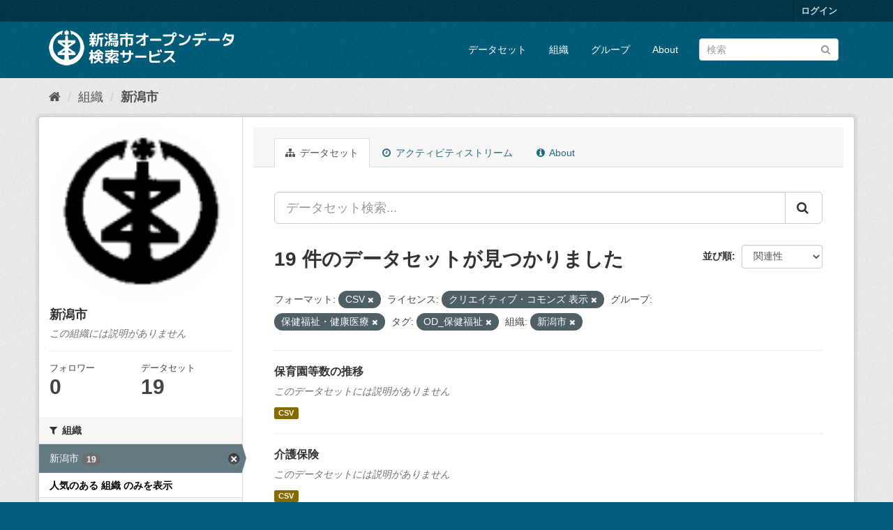

--- FILE ---
content_type: text/html; charset=utf-8
request_url: http://opendata.city.niigata.lg.jp/organization/niigata-city?_license_id_limit=0&res_format=CSV&license_id=cc-by&amp=&groups=05-od-kenkoiryo&_organization_limit=0&tags=OD_%E4%BF%9D%E5%81%A5%E7%A6%8F%E7%A5%89&organization=niigata-city
body_size: 52383
content:
<!DOCTYPE html>
<!--[if IE 9]> <html lang="ja" class="ie9"> <![endif]-->
<!--[if gt IE 8]><!--> <html lang="ja"> <!--<![endif]-->
  <head>
    <meta charset="utf-8" />
      <meta name="generator" content="ckan 2.9.5" />
      <meta name="viewport" content="width=device-width, initial-scale=1.0">
    <title>新潟市 - 組織 - 新潟市オープンデータ検索サービス</title>

    
    
  <link rel="shortcut icon" href="/base/images/ckan.ico" />
    
  <link rel="alternate" type="application/atom+xml" title="新潟市オープンデータ検索サービス - 組織: 新潟市 のデータセット" href="/feeds/organization/niigata-city.atom" />

      
      
      
      
    

    
      
      
    

    
    <link href="/webassets/base/4f3188fa_main.css" rel="stylesheet"/>
    
  </head>

  
  <body data-site-root="http://opendata.city.niigata.lg.jp/" data-locale-root="http://opendata.city.niigata.lg.jp/" >

    
    <div class="sr-only sr-only-focusable"><a href="#content">スキップして内容へ</a></div>
  

  
     
<div class="account-masthead">
  <div class="container">
     
    <nav class="account not-authed" aria-label="Account">
      <ul class="list-unstyled">
        
        <li><a href="/user/login">ログイン</a></li>
         
      </ul>
    </nav>
     
  </div>
</div>

<header class="navbar navbar-static-top masthead">
    
  <div class="container">
    <div class="navbar-right">
      <button data-target="#main-navigation-toggle" data-toggle="collapse" class="navbar-toggle collapsed" type="button" aria-label="expand or collapse" aria-expanded="false">
        <span class="sr-only">Toggle navigation</span>
        <span class="fa fa-bars"></span>
      </button>
    </div>
    <hgroup class="header-image navbar-left">
       
      <a class="logo" href="/"><img src="/base/images/n_od_logo.png" alt="新潟市オープンデータ検索サービス" title="新潟市オープンデータ検索サービス" /></a>
       
    </hgroup>

    <div class="collapse navbar-collapse" id="main-navigation-toggle">
      
      <nav class="section navigation">
        <ul class="nav nav-pills">
            
		<li><a href="/dataset/">データセット</a></li><li><a href="/organization/">組織</a></li><li><a href="/group/">グループ</a></li><li><a href="/about">About</a></li>
	    
        </ul>
      </nav>
       
      <form class="section site-search simple-input" action="/dataset/" method="get">
        <div class="field">
          <label for="field-sitewide-search">データセットを検索</label>
          <input id="field-sitewide-search" type="text" class="form-control" name="q" placeholder="検索" aria-label="データセット検索"/>
          <button class="btn-search" type="submit" aria-label="Submit"><i class="fa fa-search"></i></button>
        </div>
      </form>
      
    </div>
  </div>
</header>

  
    <div class="main">
      <div id="content" class="container">
        
          
            <div class="flash-messages">
              
                
              
            </div>
          

          
            <div class="toolbar" role="navigation" aria-label="Breadcrumb">
              
                
                  <ol class="breadcrumb">
                    
<li class="home"><a href="/" aria-label="ホーム"><i class="fa fa-home"></i><span> ホーム</span></a></li>
                    
  <li><a href="/organization/">組織</a></li>
  <li class="active"><a href="/organization/niigata-city">新潟市</a></li>

                  </ol>
                
              
            </div>
          

          <div class="row wrapper">
            
            
            

            
              <aside class="secondary col-sm-3">
                
                
  




  
  <div class="module module-narrow module-shallow context-info">
    
    <section class="module-content">
      
      
        <div class="image">
          <a href="/organization/niigata-city">
            <img src="http://opendata.city.niigata.lg.jp/uploads/group/20180830-063841.808567image9.gif" width="200" alt="niigata-city" />
          </a>
        </div>
      
      
      <h1 class="heading">新潟市
        
      </h1>
      
      
      
        <p class="empty">この組織には説明がありません</p>
      
      
      
        
        <div class="nums">
          <dl>
            <dt>フォロワー</dt>
            <dd data-module="followers-counter" data-module-id="b7dce0f5-2b0d-41cb-983f-a330ecb5297f" data-module-num_followers="0"><span>0</span></dd>
          </dl>
          <dl>
            <dt>データセット</dt>
            <dd><span>19</span></dd>
          </dl>
        </div>
        
        
        <div class="follow_button">
          
        </div>
        
      
      
    </section>
  </div>
  
  
  <div class="filters">
    <div>
      
        

    
    
	
	    
	    
		<section class="module module-narrow module-shallow">
		    
			<h2 class="module-heading">
			    <i class="fa fa-filter"></i>
			    
			    組織
			</h2>
		    
		    
			
			    
				<nav aria-label="組織">
				    <ul class="list-unstyled nav nav-simple nav-facet">
					
					    
					    
					    
					    
					    <li class="nav-item active">
						<a href="/organization/b7dce0f5-2b0d-41cb-983f-a330ecb5297f?_license_id_limit=0&amp;res_format=CSV&amp;license_id=cc-by&amp;amp=&amp;groups=05-od-kenkoiryo&amp;_organization_limit=0&amp;tags=OD_%E4%BF%9D%E5%81%A5%E7%A6%8F%E7%A5%89" title="">
						    <span class="item-label">新潟市</span>
						    <span class="hidden separator"> - </span>
						    <span class="item-count badge">19</span>
						</a>
					    </li>
					
				    </ul>
				</nav>

				<p class="module-footer">
				    
					<a href="/organization/b7dce0f5-2b0d-41cb-983f-a330ecb5297f?_license_id_limit=0&amp;res_format=CSV&amp;license_id=cc-by&amp;amp=&amp;groups=05-od-kenkoiryo&amp;tags=OD_%E4%BF%9D%E5%81%A5%E7%A6%8F%E7%A5%89&amp;organization=niigata-city" class="read-more">人気のある 組織 のみを表示</a>
				    
				</p>
			    
			
		    
		</section>
	    
	
    

      
        

    
    
	
	    
	    
		<section class="module module-narrow module-shallow">
		    
			<h2 class="module-heading">
			    <i class="fa fa-filter"></i>
			    
			    グループ
			</h2>
		    
		    
			
			    
				<nav aria-label="グループ">
				    <ul class="list-unstyled nav nav-simple nav-facet">
					
					    
					    
					    
					    
					    <li class="nav-item active">
						<a href="/organization/b7dce0f5-2b0d-41cb-983f-a330ecb5297f?_license_id_limit=0&amp;res_format=CSV&amp;license_id=cc-by&amp;amp=&amp;_organization_limit=0&amp;tags=OD_%E4%BF%9D%E5%81%A5%E7%A6%8F%E7%A5%89&amp;organization=niigata-city" title="">
						    <span class="item-label">保健福祉・健康医療</span>
						    <span class="hidden separator"> - </span>
						    <span class="item-count badge">19</span>
						</a>
					    </li>
					
				    </ul>
				</nav>

				<p class="module-footer">
				    
					
				    
				</p>
			    
			
		    
		</section>
	    
	
    

      
        

    
    
	
	    
	    
		<section class="module module-narrow module-shallow">
		    
			<h2 class="module-heading">
			    <i class="fa fa-filter"></i>
			    
			    タグ
			</h2>
		    
		    
			
			    
				<nav aria-label="タグ">
				    <ul class="list-unstyled nav nav-simple nav-facet">
					
					    
					    
					    
					    
					    <li class="nav-item active">
						<a href="/organization/b7dce0f5-2b0d-41cb-983f-a330ecb5297f?_license_id_limit=0&amp;res_format=CSV&amp;license_id=cc-by&amp;amp=&amp;groups=05-od-kenkoiryo&amp;_organization_limit=0&amp;organization=niigata-city" title="">
						    <span class="item-label">OD_保健福祉</span>
						    <span class="hidden separator"> - </span>
						    <span class="item-count badge">19</span>
						</a>
					    </li>
					
					    
					    
					    
					    
					    <li class="nav-item">
						<a href="/organization/b7dce0f5-2b0d-41cb-983f-a330ecb5297f?_license_id_limit=0&amp;res_format=CSV&amp;license_id=cc-by&amp;amp=&amp;groups=05-od-kenkoiryo&amp;_organization_limit=0&amp;tags=OD_%E4%BF%9D%E5%81%A5%E7%A6%8F%E7%A5%89&amp;organization=niigata-city&amp;tags=OD_%E5%81%A5%E5%BA%B7%E5%8C%BB%E7%99%82" title="">
						    <span class="item-label">OD_健康医療</span>
						    <span class="hidden separator"> - </span>
						    <span class="item-count badge">1</span>
						</a>
					    </li>
					
				    </ul>
				</nav>

				<p class="module-footer">
				    
					
				    
				</p>
			    
			
		    
		</section>
	    
	
    

      
        

    
    
	
	    
	    
		<section class="module module-narrow module-shallow">
		    
			<h2 class="module-heading">
			    <i class="fa fa-filter"></i>
			    
			    フォーマット
			</h2>
		    
		    
			
			    
				<nav aria-label="フォーマット">
				    <ul class="list-unstyled nav nav-simple nav-facet">
					
					    
					    
					    
					    
					    <li class="nav-item active">
						<a href="/organization/b7dce0f5-2b0d-41cb-983f-a330ecb5297f?_license_id_limit=0&amp;license_id=cc-by&amp;amp=&amp;groups=05-od-kenkoiryo&amp;_organization_limit=0&amp;tags=OD_%E4%BF%9D%E5%81%A5%E7%A6%8F%E7%A5%89&amp;organization=niigata-city" title="">
						    <span class="item-label">CSV</span>
						    <span class="hidden separator"> - </span>
						    <span class="item-count badge">19</span>
						</a>
					    </li>
					
				    </ul>
				</nav>

				<p class="module-footer">
				    
					
				    
				</p>
			    
			
		    
		</section>
	    
	
    

      
        

    
    
	
	    
	    
		<section class="module module-narrow module-shallow">
		    
			<h2 class="module-heading">
			    <i class="fa fa-filter"></i>
			    
			    ライセンス
			</h2>
		    
		    
			
			    
				<nav aria-label="ライセンス">
				    <ul class="list-unstyled nav nav-simple nav-facet">
					
					    
					    
					    
					    
					    <li class="nav-item active">
						<a href="/organization/b7dce0f5-2b0d-41cb-983f-a330ecb5297f?_license_id_limit=0&amp;res_format=CSV&amp;amp=&amp;groups=05-od-kenkoiryo&amp;_organization_limit=0&amp;tags=OD_%E4%BF%9D%E5%81%A5%E7%A6%8F%E7%A5%89&amp;organization=niigata-city" title="">
						    <span class="item-label">クリエイティブ・コモンズ 表示</span>
						    <span class="hidden separator"> - </span>
						    <span class="item-count badge">19</span>
						</a>
					    </li>
					
				    </ul>
				</nav>

				<p class="module-footer">
				    
					<a href="/organization/b7dce0f5-2b0d-41cb-983f-a330ecb5297f?res_format=CSV&amp;license_id=cc-by&amp;amp=&amp;groups=05-od-kenkoiryo&amp;_organization_limit=0&amp;tags=OD_%E4%BF%9D%E5%81%A5%E7%A6%8F%E7%A5%89&amp;organization=niigata-city" class="read-more">人気のある ライセンス のみを表示</a>
				    
				</p>
			    
			
		    
		</section>
	    
	
    

      
    </div>
    <a class="close no-text hide-filters"><i class="fa fa-times-circle"></i><span class="text">close</span></a>
  </div>


              </aside>
            

            
              <div class="primary col-sm-9 col-xs-12" role="main">
                
                
                  <article class="module">
                    
                      <header class="module-content page-header">
                        
                        <ul class="nav nav-tabs">
                          
  <li class="active"><a href="/organization/niigata-city"><i class="fa fa-sitemap"></i> データセット</a></li>
  <li><a href="/organization/activity/niigata-city/0"><i class="fa fa-clock-o"></i> アクティビティストリーム</a></li>
  <li><a href="/organization/about/niigata-city"><i class="fa fa-info-circle"></i> About</a></li>

                        </ul>
                      </header>
                    
                    <div class="module-content">
                      
                      
    
      
      
      







<form id="organization-datasets-search-form" class="search-form" method="get" data-module="select-switch">

  
    <div class="input-group search-input-group">
      <input aria-label="データセット検索..." id="field-giant-search" type="text" class="form-control input-lg" name="q" value="" autocomplete="off" placeholder="データセット検索...">
      
      <span class="input-group-btn">
        <button class="btn btn-default btn-lg" type="submit" value="search" aria-label="Submit">
          <i class="fa fa-search"></i>
        </button>
      </span>
      
    </div>
  

  
    <span>
  
  

  
  
  
  <input type="hidden" name="res_format" value="CSV" />
  
  
  
  
  
  <input type="hidden" name="license_id" value="cc-by" />
  
  
  
  
  
  <input type="hidden" name="groups" value="05-od-kenkoiryo" />
  
  
  
  
  
  <input type="hidden" name="tags" value="OD_保健福祉" />
  
  
  
  
  
  <input type="hidden" name="organization" value="niigata-city" />
  
  
  
  </span>
  

  
    
      <div class="form-select form-group control-order-by">
        <label for="field-order-by">並び順</label>
        <select id="field-order-by" name="sort" class="form-control">
          
            
              <option value="score desc, metadata_modified desc">関連性</option>
            
          
            
              <option value="title_string asc">名前で昇順</option>
            
          
            
              <option value="title_string desc">名前で降順</option>
            
          
            
              <option value="metadata_modified desc">最終更新日</option>
            
          
            
          
        </select>
        
        <button class="btn btn-default js-hide" type="submit">Go</button>
        
      </div>
    
  

  
    
      <h1>

  
  
  
  

19 件のデータセットが見つかりました</h1>
    
  

  
    
      <p class="filter-list">
        
          
          <span class="facet">フォーマット:</span>
          
            <span class="filtered pill">CSV
              <a href="/organization/niigata-city?_license_id_limit=0&amp;license_id=cc-by&amp;amp=&amp;groups=05-od-kenkoiryo&amp;_organization_limit=0&amp;tags=OD_%E4%BF%9D%E5%81%A5%E7%A6%8F%E7%A5%89&amp;organization=niigata-city" class="remove" title="削除"><i class="fa fa-times"></i></a>
            </span>
          
        
          
          <span class="facet">ライセンス:</span>
          
            <span class="filtered pill">クリエイティブ・コモンズ 表示
              <a href="/organization/niigata-city?_license_id_limit=0&amp;res_format=CSV&amp;amp=&amp;groups=05-od-kenkoiryo&amp;_organization_limit=0&amp;tags=OD_%E4%BF%9D%E5%81%A5%E7%A6%8F%E7%A5%89&amp;organization=niigata-city" class="remove" title="削除"><i class="fa fa-times"></i></a>
            </span>
          
        
          
          <span class="facet">グループ:</span>
          
            <span class="filtered pill">保健福祉・健康医療
              <a href="/organization/niigata-city?_license_id_limit=0&amp;res_format=CSV&amp;license_id=cc-by&amp;amp=&amp;_organization_limit=0&amp;tags=OD_%E4%BF%9D%E5%81%A5%E7%A6%8F%E7%A5%89&amp;organization=niigata-city" class="remove" title="削除"><i class="fa fa-times"></i></a>
            </span>
          
        
          
          <span class="facet">タグ:</span>
          
            <span class="filtered pill">OD_保健福祉
              <a href="/organization/niigata-city?_license_id_limit=0&amp;res_format=CSV&amp;license_id=cc-by&amp;amp=&amp;groups=05-od-kenkoiryo&amp;_organization_limit=0&amp;organization=niigata-city" class="remove" title="削除"><i class="fa fa-times"></i></a>
            </span>
          
        
          
          <span class="facet">組織:</span>
          
            <span class="filtered pill">新潟市
              <a href="/organization/niigata-city?_license_id_limit=0&amp;res_format=CSV&amp;license_id=cc-by&amp;amp=&amp;groups=05-od-kenkoiryo&amp;_organization_limit=0&amp;tags=OD_%E4%BF%9D%E5%81%A5%E7%A6%8F%E7%A5%89" class="remove" title="削除"><i class="fa fa-times"></i></a>
            </span>
          
        
      </p>
      <a class="show-filters btn btn-default">フィルタ結果</a>
    
  

</form>




    
  
    
      

  
    <ul class="dataset-list list-unstyled">
    	
	      
	        






  <li class="dataset-item">
    
      <div class="dataset-content">
        
          <h2 class="dataset-heading">
            
              
            
            
		<a href="/dataset/od-kodomo_od-b-01-01-hoikuensu">保育園等数の推移</a>
            
            
              
              
            
          </h2>
        
        
          
        
        
          
            <p class="empty">このデータセットには説明がありません</p>
          
        
      </div>
      
        
          
            <ul class="dataset-resources list-unstyled">
              
                
                <li>
                  <a href="/dataset/od-kodomo_od-b-01-01-hoikuensu" class="label label-default" data-format="csv">CSV</a>
                </li>
                
              
            </ul>
          
        
      
    
  </li>

	      
	        






  <li class="dataset-item">
    
      <div class="dataset-content">
        
          <h2 class="dataset-heading">
            
              
            
            
		<a href="/dataset/od-koureisya_od-kaigo">介護保険</a>
            
            
              
              
            
          </h2>
        
        
          
        
        
          
            <p class="empty">このデータセットには説明がありません</p>
          
        
      </div>
      
        
          
            <ul class="dataset-resources list-unstyled">
              
                
                <li>
                  <a href="/dataset/od-koureisya_od-kaigo" class="label label-default" data-format="csv">CSV</a>
                </li>
                
              
            </ul>
          
        
      
    
  </li>

	      
	        






  <li class="dataset-item">
    
      <div class="dataset-content">
        
          <h2 class="dataset-heading">
            
              
            
            
		<a href="/dataset/od-syogaisya_od-c-01-03-ryoiku">療育手帳の障がい程度別所持者数</a>
            
            
              
              
            
          </h2>
        
        
          
        
        
          
            <p class="empty">このデータセットには説明がありません</p>
          
        
      </div>
      
        
          
            <ul class="dataset-resources list-unstyled">
              
                
                <li>
                  <a href="/dataset/od-syogaisya_od-c-01-03-ryoiku" class="label label-default" data-format="csv">CSV</a>
                </li>
                
              
            </ul>
          
        
      
    
  </li>

	      
	        






  <li class="dataset-item">
    
      <div class="dataset-content">
        
          <h2 class="dataset-heading">
            
              
            
            
		<a href="/dataset/od-syogaisya_od-c-01-01-shintai">身体障害者手帳の障がい別、等級別所持者数</a>
            
            
              
              
            
          </h2>
        
        
          
        
        
          
            <p class="empty">このデータセットには説明がありません</p>
          
        
      </div>
      
        
          
            <ul class="dataset-resources list-unstyled">
              
                
                <li>
                  <a href="/dataset/od-syogaisya_od-c-01-01-shintai" class="label label-default" data-format="csv">CSV</a>
                </li>
                
              
            </ul>
          
        
      
    
  </li>

	      
	        






  <li class="dataset-item">
    
      <div class="dataset-content">
        
          <h2 class="dataset-heading">
            
              
            
            
		<a href="/dataset/od-syogaisya_od-c-01-04-seishin">精神障害者保健福祉手帳の等級別所持者数</a>
            
            
              
              
            
          </h2>
        
        
          
        
        
          
            <p class="empty">このデータセットには説明がありません</p>
          
        
      </div>
      
        
          
            <ul class="dataset-resources list-unstyled">
              
                
                <li>
                  <a href="/dataset/od-syogaisya_od-c-01-04-seishin" class="label label-default" data-format="csv">CSV</a>
                </li>
                
              
            </ul>
          
        
      
    
  </li>

	      
	        






  <li class="dataset-item">
    
      <div class="dataset-content">
        
          <h2 class="dataset-heading">
            
              
            
            
		<a href="/dataset/od-koureisya_od-koreisha070331">小学校区別高齢者人口・世帯数</a>
            
            
              
              
            
          </h2>
        
        
          
        
        
          
            <p class="empty">このデータセットには説明がありません</p>
          
        
      </div>
      
        
          
            <ul class="dataset-resources list-unstyled">
              
                
                <li>
                  <a href="/dataset/od-koureisya_od-koreisha070331" class="label label-default" data-format="csv">CSV</a>
                </li>
                
              
            </ul>
          
        
      
    
  </li>

	      
	        






  <li class="dataset-item">
    
      <div class="dataset-content">
        
          <h2 class="dataset-heading">
            
              
            
            
		<a href="/dataset/od-sonota_od-seisin-kyukyu">精神科救急医療システム運営状況</a>
            
            
              
              
            
          </h2>
        
        
          
        
        
          
            <p class="empty">このデータセットには説明がありません</p>
          
        
      </div>
      
        
          
            <ul class="dataset-resources list-unstyled">
              
                
                <li>
                  <a href="/dataset/od-sonota_od-seisin-kyukyu" class="label label-default" data-format="csv">CSV</a>
                </li>
                
              
            </ul>
          
        
      
    
  </li>

	      
	        






  <li class="dataset-item">
    
      <div class="dataset-content">
        
          <h2 class="dataset-heading">
            
              
            
            
		<a href="/dataset/od-sonota_od-seisin-sodan">精神保健福祉相談実績年次推移</a>
            
            
              
              
            
          </h2>
        
        
          
        
        
          
            <p class="empty">このデータセットには説明がありません</p>
          
        
      </div>
      
        
          
            <ul class="dataset-resources list-unstyled">
              
                
                <li>
                  <a href="/dataset/od-sonota_od-seisin-sodan" class="label label-default" data-format="csv">CSV</a>
                </li>
                
              
            </ul>
          
        
      
    
  </li>

	      
	        






  <li class="dataset-item">
    
      <div class="dataset-content">
        
          <h2 class="dataset-heading">
            
              
            
            
		<a href="/dataset/od-sonota_od-seisin-sido-enzyo">技術指導及び援助件数</a>
            
            
              
              
            
          </h2>
        
        
          
        
        
          
            <p class="empty">このデータセットには説明がありません</p>
          
        
      </div>
      
        
          
            <ul class="dataset-resources list-unstyled">
              
                
                <li>
                  <a href="/dataset/od-sonota_od-seisin-sido-enzyo" class="label label-default" data-format="csv">CSV</a>
                </li>
                
              
            </ul>
          
        
      
    
  </li>

	      
	        






  <li class="dataset-item">
    
      <div class="dataset-content">
        
          <h2 class="dataset-heading">
            
              
            
            
		<a href="/dataset/od-hokennenkin_od-niigatasikokuho">国民健康保険【新潟市の国保】</a>
            
            
              
              
            
          </h2>
        
        
          
        
        
          
            <p class="empty">このデータセットには説明がありません</p>
          
        
      </div>
      
        
          
            <ul class="dataset-resources list-unstyled">
              
                
                <li>
                  <a href="/dataset/od-hokennenkin_od-niigatasikokuho" class="label label-default" data-format="csv">CSV</a>
                </li>
                
              
            </ul>
          
        
      
    
  </li>

	      
	        






  <li class="dataset-item">
    
      <div class="dataset-content">
        
          <h2 class="dataset-heading">
            
              
            
            
		<a href="/dataset/od-sonota_od-seisin-sotinyuin">措置入院・措置診察等件数</a>
            
            
              
              
            
          </h2>
        
        
          
        
        
          
            <p class="empty">このデータセットには説明がありません</p>
          
        
      </div>
      
        
          
            <ul class="dataset-resources list-unstyled">
              
                
                <li>
                  <a href="/dataset/od-sonota_od-seisin-sotinyuin" class="label label-default" data-format="csv">CSV</a>
                </li>
                
              
            </ul>
          
        
      
    
  </li>

	      
	        






  <li class="dataset-item">
    
      <div class="dataset-content">
        
          <h2 class="dataset-heading">
            
              
            
            
		<a href="/dataset/od-sonota_od-d-01-02-hogosetai">被保護世帯数、人員及び保護率の推移</a>
            
            
              
              
            
          </h2>
        
        
          
        
        
          
            <p class="empty">このデータセットには説明がありません</p>
          
        
      </div>
      
        
          
            <ul class="dataset-resources list-unstyled">
              
                
                <li>
                  <a href="/dataset/od-sonota_od-d-01-02-hogosetai" class="label label-default" data-format="csv">CSV</a>
                </li>
                
              
            </ul>
          
        
      
    
  </li>

	      
	        






  <li class="dataset-item">
    
      <div class="dataset-content">
        
          <h2 class="dataset-heading">
            
              
            
            
		<a href="/dataset/od-kodomo_od-a-01-01-jidojinko">児童人口</a>
            
            
              
              
            
          </h2>
        
        
          
        
        
          
            <p class="empty">このデータセットには説明がありません</p>
          
        
      </div>
      
        
          
            <ul class="dataset-resources list-unstyled">
              
                
                <li>
                  <a href="/dataset/od-kodomo_od-a-01-01-jidojinko" class="label label-default" data-format="csv">CSV</a>
                </li>
                
              
            </ul>
          
        
      
    
  </li>

	      
	        






  <li class="dataset-item">
    
      <div class="dataset-content">
        
          <h2 class="dataset-heading">
            
              
            
            
		<a href="/dataset/od-kodomo_od-a-01-02-syussyou">年度別出生数</a>
            
            
              
              
            
          </h2>
        
        
          
        
        
          
            <p class="empty">このデータセットには説明がありません</p>
          
        
      </div>
      
        
          
            <ul class="dataset-resources list-unstyled">
              
                
                <li>
                  <a href="/dataset/od-kodomo_od-a-01-02-syussyou" class="label label-default" data-format="csv">CSV</a>
                </li>
                
              
            </ul>
          
        
      
    
  </li>

	      
	        






  <li class="dataset-item">
    
      <div class="dataset-content">
        
          <h2 class="dataset-heading">
            
              
            
            
		<a href="/dataset/od-koureisya_od-e-02-02-youkaigo">介護保険要支援・要介護認定者数（平成25年度末まで）</a>
            
            
              
              
            
          </h2>
        
        
          
        
        
          
            <p class="empty">このデータセットには説明がありません</p>
          
        
      </div>
      
        
          
            <ul class="dataset-resources list-unstyled">
              
                
                <li>
                  <a href="/dataset/od-koureisya_od-e-02-02-youkaigo" class="label label-default" data-format="csv">CSV</a>
                </li>
                
              
            </ul>
          
        
      
    
  </li>

	      
	        






  <li class="dataset-item">
    
      <div class="dataset-content">
        
          <h2 class="dataset-heading">
            
              
            
            
		<a href="/dataset/od-koureisya_od-e-hihokensya">介護保険第1号被保険者数（平成25年度末現在）</a>
            
            
              
              
            
          </h2>
        
        
          
        
        
          
            <p class="empty">このデータセットには説明がありません</p>
          
        
      </div>
      
        
          
            <ul class="dataset-resources list-unstyled">
              
                
                <li>
                  <a href="/dataset/od-koureisya_od-e-hihokensya" class="label label-default" data-format="csv">CSV</a>
                </li>
                
              
            </ul>
          
        
      
    
  </li>

	      
	        






  <li class="dataset-item">
    
      <div class="dataset-content">
        
          <h2 class="dataset-heading">
            
              
            
            
		<a href="/dataset/opendata-kenkoiryo_od-hoken6_7">【新潟市の保健と福祉保健編】6食品と環境の衛生7衛生環境</a>
            
            
              
              
            
          </h2>
        
        
          
        
        
          
            <p class="empty">このデータセットには説明がありません</p>
          
        
      </div>
      
        
          
            <ul class="dataset-resources list-unstyled">
              
                
                <li>
                  <a href="/dataset/opendata-kenkoiryo_od-hoken6_7" class="label label-default" data-format="csv">CSV</a>
                </li>
                
              
            </ul>
          
        
      
    
  </li>

	      
	        






  <li class="dataset-item">
    
      <div class="dataset-content">
        
          <h2 class="dataset-heading">
            
              
            
            
		<a href="/dataset/od-shoku_od-zanryunouyaku">野菜等の残留農薬検査結果</a>
            
            
              
              
            
          </h2>
        
        
          
        
        
          
            <p class="empty">このデータセットには説明がありません</p>
          
        
      </div>
      
        
          
            <ul class="dataset-resources list-unstyled">
              
                
                <li>
                  <a href="/dataset/od-shoku_od-zanryunouyaku" class="label label-default" data-format="csv">CSV</a>
                </li>
                
              
            </ul>
          
        
      
    
  </li>

	      
	        






  <li class="dataset-item">
    
      <div class="dataset-content">
        
          <h2 class="dataset-heading">
            
              
            
            
		<a href="/dataset/od-kodomo_od-shinchotou">身長・体重・座高の年次別推移</a>
            
            
              
              
            
          </h2>
        
        
          
        
        
          
            <p class="empty">このデータセットには説明がありません</p>
          
        
      </div>
      
        
          
            <ul class="dataset-resources list-unstyled">
              
                
                <li>
                  <a href="/dataset/od-kodomo_od-shinchotou" class="label label-default" data-format="csv">CSV</a>
                </li>
                
              
            </ul>
          
        
      
    
  </li>

	      
	    
    </ul>
  

    
  
  
    
  

                    </div>
                  </article>
                
              </div>
            
          </div>
        
      </div>
    </div>
  
    <footer class="site-footer">
  <div class="container">
    
    <div class="row">
      <div class="col-md-8 footer-links">
        
          <ul class="list-unstyled">
            
              <li><a href="/about">About 新潟市オープンデータ検索サービス</a></li>
            
          </ul>
          <ul class="list-unstyled">
            
              
              <li><a href="http://docs.ckan.org/en/2.9/api/">CKAN API</a></li>
              <li><a href="http://www.ckan.org/">CKANアソシエーション</a></li>
              <li><a href="http://www.opendefinition.org/okd/"><img src="/base/images/od_80x15_blue.png" alt="Open Data"></a></li>
            
          </ul>
        
      </div>
      <div class="col-md-4 attribution">
        
          <p><strong>Powered by</strong> <a class="hide-text ckan-footer-logo" href="#">CKAN</a></p>
        
        
          
<form class="form-inline form-select lang-select" action="/util/redirect" data-module="select-switch" method="POST">
  <label for="field-lang-select">言語</label>
  <select id="field-lang-select" name="url" data-module="autocomplete" data-module-dropdown-class="lang-dropdown" data-module-container-class="lang-container">
    
      <option value="/ja/organization/niigata-city?_license_id_limit=0&amp;res_format=CSV&amp;license_id=cc-by&amp;amp=&amp;groups=05-od-kenkoiryo&amp;_organization_limit=0&amp;tags=OD_%E4%BF%9D%E5%81%A5%E7%A6%8F%E7%A5%89&amp;organization=niigata-city" selected="selected">
        日本語
      </option>
    
      <option value="/en/organization/niigata-city?_license_id_limit=0&amp;res_format=CSV&amp;license_id=cc-by&amp;amp=&amp;groups=05-od-kenkoiryo&amp;_organization_limit=0&amp;tags=OD_%E4%BF%9D%E5%81%A5%E7%A6%8F%E7%A5%89&amp;organization=niigata-city" >
        English
      </option>
    
      <option value="/pt_BR/organization/niigata-city?_license_id_limit=0&amp;res_format=CSV&amp;license_id=cc-by&amp;amp=&amp;groups=05-od-kenkoiryo&amp;_organization_limit=0&amp;tags=OD_%E4%BF%9D%E5%81%A5%E7%A6%8F%E7%A5%89&amp;organization=niigata-city" >
        português (Brasil)
      </option>
    
      <option value="/it/organization/niigata-city?_license_id_limit=0&amp;res_format=CSV&amp;license_id=cc-by&amp;amp=&amp;groups=05-od-kenkoiryo&amp;_organization_limit=0&amp;tags=OD_%E4%BF%9D%E5%81%A5%E7%A6%8F%E7%A5%89&amp;organization=niigata-city" >
        italiano
      </option>
    
      <option value="/cs_CZ/organization/niigata-city?_license_id_limit=0&amp;res_format=CSV&amp;license_id=cc-by&amp;amp=&amp;groups=05-od-kenkoiryo&amp;_organization_limit=0&amp;tags=OD_%E4%BF%9D%E5%81%A5%E7%A6%8F%E7%A5%89&amp;organization=niigata-city" >
        čeština (Česko)
      </option>
    
      <option value="/ca/organization/niigata-city?_license_id_limit=0&amp;res_format=CSV&amp;license_id=cc-by&amp;amp=&amp;groups=05-od-kenkoiryo&amp;_organization_limit=0&amp;tags=OD_%E4%BF%9D%E5%81%A5%E7%A6%8F%E7%A5%89&amp;organization=niigata-city" >
        català
      </option>
    
      <option value="/es/organization/niigata-city?_license_id_limit=0&amp;res_format=CSV&amp;license_id=cc-by&amp;amp=&amp;groups=05-od-kenkoiryo&amp;_organization_limit=0&amp;tags=OD_%E4%BF%9D%E5%81%A5%E7%A6%8F%E7%A5%89&amp;organization=niigata-city" >
        español
      </option>
    
      <option value="/fr/organization/niigata-city?_license_id_limit=0&amp;res_format=CSV&amp;license_id=cc-by&amp;amp=&amp;groups=05-od-kenkoiryo&amp;_organization_limit=0&amp;tags=OD_%E4%BF%9D%E5%81%A5%E7%A6%8F%E7%A5%89&amp;organization=niigata-city" >
        français
      </option>
    
      <option value="/el/organization/niigata-city?_license_id_limit=0&amp;res_format=CSV&amp;license_id=cc-by&amp;amp=&amp;groups=05-od-kenkoiryo&amp;_organization_limit=0&amp;tags=OD_%E4%BF%9D%E5%81%A5%E7%A6%8F%E7%A5%89&amp;organization=niigata-city" >
        Ελληνικά
      </option>
    
      <option value="/sv/organization/niigata-city?_license_id_limit=0&amp;res_format=CSV&amp;license_id=cc-by&amp;amp=&amp;groups=05-od-kenkoiryo&amp;_organization_limit=0&amp;tags=OD_%E4%BF%9D%E5%81%A5%E7%A6%8F%E7%A5%89&amp;organization=niigata-city" >
        svenska
      </option>
    
      <option value="/sr/organization/niigata-city?_license_id_limit=0&amp;res_format=CSV&amp;license_id=cc-by&amp;amp=&amp;groups=05-od-kenkoiryo&amp;_organization_limit=0&amp;tags=OD_%E4%BF%9D%E5%81%A5%E7%A6%8F%E7%A5%89&amp;organization=niigata-city" >
        српски
      </option>
    
      <option value="/no/organization/niigata-city?_license_id_limit=0&amp;res_format=CSV&amp;license_id=cc-by&amp;amp=&amp;groups=05-od-kenkoiryo&amp;_organization_limit=0&amp;tags=OD_%E4%BF%9D%E5%81%A5%E7%A6%8F%E7%A5%89&amp;organization=niigata-city" >
        norsk bokmål (Norge)
      </option>
    
      <option value="/sk/organization/niigata-city?_license_id_limit=0&amp;res_format=CSV&amp;license_id=cc-by&amp;amp=&amp;groups=05-od-kenkoiryo&amp;_organization_limit=0&amp;tags=OD_%E4%BF%9D%E5%81%A5%E7%A6%8F%E7%A5%89&amp;organization=niigata-city" >
        slovenčina
      </option>
    
      <option value="/fi/organization/niigata-city?_license_id_limit=0&amp;res_format=CSV&amp;license_id=cc-by&amp;amp=&amp;groups=05-od-kenkoiryo&amp;_organization_limit=0&amp;tags=OD_%E4%BF%9D%E5%81%A5%E7%A6%8F%E7%A5%89&amp;organization=niigata-city" >
        suomi
      </option>
    
      <option value="/ru/organization/niigata-city?_license_id_limit=0&amp;res_format=CSV&amp;license_id=cc-by&amp;amp=&amp;groups=05-od-kenkoiryo&amp;_organization_limit=0&amp;tags=OD_%E4%BF%9D%E5%81%A5%E7%A6%8F%E7%A5%89&amp;organization=niigata-city" >
        русский
      </option>
    
      <option value="/de/organization/niigata-city?_license_id_limit=0&amp;res_format=CSV&amp;license_id=cc-by&amp;amp=&amp;groups=05-od-kenkoiryo&amp;_organization_limit=0&amp;tags=OD_%E4%BF%9D%E5%81%A5%E7%A6%8F%E7%A5%89&amp;organization=niigata-city" >
        Deutsch
      </option>
    
      <option value="/pl/organization/niigata-city?_license_id_limit=0&amp;res_format=CSV&amp;license_id=cc-by&amp;amp=&amp;groups=05-od-kenkoiryo&amp;_organization_limit=0&amp;tags=OD_%E4%BF%9D%E5%81%A5%E7%A6%8F%E7%A5%89&amp;organization=niigata-city" >
        polski
      </option>
    
      <option value="/nl/organization/niigata-city?_license_id_limit=0&amp;res_format=CSV&amp;license_id=cc-by&amp;amp=&amp;groups=05-od-kenkoiryo&amp;_organization_limit=0&amp;tags=OD_%E4%BF%9D%E5%81%A5%E7%A6%8F%E7%A5%89&amp;organization=niigata-city" >
        Nederlands
      </option>
    
      <option value="/bg/organization/niigata-city?_license_id_limit=0&amp;res_format=CSV&amp;license_id=cc-by&amp;amp=&amp;groups=05-od-kenkoiryo&amp;_organization_limit=0&amp;tags=OD_%E4%BF%9D%E5%81%A5%E7%A6%8F%E7%A5%89&amp;organization=niigata-city" >
        български
      </option>
    
      <option value="/ko_KR/organization/niigata-city?_license_id_limit=0&amp;res_format=CSV&amp;license_id=cc-by&amp;amp=&amp;groups=05-od-kenkoiryo&amp;_organization_limit=0&amp;tags=OD_%E4%BF%9D%E5%81%A5%E7%A6%8F%E7%A5%89&amp;organization=niigata-city" >
        한국어 (대한민국)
      </option>
    
      <option value="/hu/organization/niigata-city?_license_id_limit=0&amp;res_format=CSV&amp;license_id=cc-by&amp;amp=&amp;groups=05-od-kenkoiryo&amp;_organization_limit=0&amp;tags=OD_%E4%BF%9D%E5%81%A5%E7%A6%8F%E7%A5%89&amp;organization=niigata-city" >
        magyar
      </option>
    
      <option value="/sl/organization/niigata-city?_license_id_limit=0&amp;res_format=CSV&amp;license_id=cc-by&amp;amp=&amp;groups=05-od-kenkoiryo&amp;_organization_limit=0&amp;tags=OD_%E4%BF%9D%E5%81%A5%E7%A6%8F%E7%A5%89&amp;organization=niigata-city" >
        slovenščina
      </option>
    
      <option value="/lv/organization/niigata-city?_license_id_limit=0&amp;res_format=CSV&amp;license_id=cc-by&amp;amp=&amp;groups=05-od-kenkoiryo&amp;_organization_limit=0&amp;tags=OD_%E4%BF%9D%E5%81%A5%E7%A6%8F%E7%A5%89&amp;organization=niigata-city" >
        latviešu
      </option>
    
      <option value="/mk/organization/niigata-city?_license_id_limit=0&amp;res_format=CSV&amp;license_id=cc-by&amp;amp=&amp;groups=05-od-kenkoiryo&amp;_organization_limit=0&amp;tags=OD_%E4%BF%9D%E5%81%A5%E7%A6%8F%E7%A5%89&amp;organization=niigata-city" >
        македонски
      </option>
    
      <option value="/es_AR/organization/niigata-city?_license_id_limit=0&amp;res_format=CSV&amp;license_id=cc-by&amp;amp=&amp;groups=05-od-kenkoiryo&amp;_organization_limit=0&amp;tags=OD_%E4%BF%9D%E5%81%A5%E7%A6%8F%E7%A5%89&amp;organization=niigata-city" >
        español (Argentina)
      </option>
    
      <option value="/uk_UA/organization/niigata-city?_license_id_limit=0&amp;res_format=CSV&amp;license_id=cc-by&amp;amp=&amp;groups=05-od-kenkoiryo&amp;_organization_limit=0&amp;tags=OD_%E4%BF%9D%E5%81%A5%E7%A6%8F%E7%A5%89&amp;organization=niigata-city" >
        українська (Україна)
      </option>
    
      <option value="/id/organization/niigata-city?_license_id_limit=0&amp;res_format=CSV&amp;license_id=cc-by&amp;amp=&amp;groups=05-od-kenkoiryo&amp;_organization_limit=0&amp;tags=OD_%E4%BF%9D%E5%81%A5%E7%A6%8F%E7%A5%89&amp;organization=niigata-city" >
        Indonesia
      </option>
    
      <option value="/tr/organization/niigata-city?_license_id_limit=0&amp;res_format=CSV&amp;license_id=cc-by&amp;amp=&amp;groups=05-od-kenkoiryo&amp;_organization_limit=0&amp;tags=OD_%E4%BF%9D%E5%81%A5%E7%A6%8F%E7%A5%89&amp;organization=niigata-city" >
        Türkçe
      </option>
    
      <option value="/sq/organization/niigata-city?_license_id_limit=0&amp;res_format=CSV&amp;license_id=cc-by&amp;amp=&amp;groups=05-od-kenkoiryo&amp;_organization_limit=0&amp;tags=OD_%E4%BF%9D%E5%81%A5%E7%A6%8F%E7%A5%89&amp;organization=niigata-city" >
        shqip
      </option>
    
      <option value="/uk/organization/niigata-city?_license_id_limit=0&amp;res_format=CSV&amp;license_id=cc-by&amp;amp=&amp;groups=05-od-kenkoiryo&amp;_organization_limit=0&amp;tags=OD_%E4%BF%9D%E5%81%A5%E7%A6%8F%E7%A5%89&amp;organization=niigata-city" >
        українська
      </option>
    
      <option value="/zh_Hant_TW/organization/niigata-city?_license_id_limit=0&amp;res_format=CSV&amp;license_id=cc-by&amp;amp=&amp;groups=05-od-kenkoiryo&amp;_organization_limit=0&amp;tags=OD_%E4%BF%9D%E5%81%A5%E7%A6%8F%E7%A5%89&amp;organization=niigata-city" >
        中文 (繁體, 台灣)
      </option>
    
      <option value="/lt/organization/niigata-city?_license_id_limit=0&amp;res_format=CSV&amp;license_id=cc-by&amp;amp=&amp;groups=05-od-kenkoiryo&amp;_organization_limit=0&amp;tags=OD_%E4%BF%9D%E5%81%A5%E7%A6%8F%E7%A5%89&amp;organization=niigata-city" >
        lietuvių
      </option>
    
      <option value="/pt_PT/organization/niigata-city?_license_id_limit=0&amp;res_format=CSV&amp;license_id=cc-by&amp;amp=&amp;groups=05-od-kenkoiryo&amp;_organization_limit=0&amp;tags=OD_%E4%BF%9D%E5%81%A5%E7%A6%8F%E7%A5%89&amp;organization=niigata-city" >
        português (Portugal)
      </option>
    
      <option value="/sr_Latn/organization/niigata-city?_license_id_limit=0&amp;res_format=CSV&amp;license_id=cc-by&amp;amp=&amp;groups=05-od-kenkoiryo&amp;_organization_limit=0&amp;tags=OD_%E4%BF%9D%E5%81%A5%E7%A6%8F%E7%A5%89&amp;organization=niigata-city" >
        srpski (latinica)
      </option>
    
      <option value="/en_AU/organization/niigata-city?_license_id_limit=0&amp;res_format=CSV&amp;license_id=cc-by&amp;amp=&amp;groups=05-od-kenkoiryo&amp;_organization_limit=0&amp;tags=OD_%E4%BF%9D%E5%81%A5%E7%A6%8F%E7%A5%89&amp;organization=niigata-city" >
        English (Australia)
      </option>
    
      <option value="/ro/organization/niigata-city?_license_id_limit=0&amp;res_format=CSV&amp;license_id=cc-by&amp;amp=&amp;groups=05-od-kenkoiryo&amp;_organization_limit=0&amp;tags=OD_%E4%BF%9D%E5%81%A5%E7%A6%8F%E7%A5%89&amp;organization=niigata-city" >
        română
      </option>
    
      <option value="/hr/organization/niigata-city?_license_id_limit=0&amp;res_format=CSV&amp;license_id=cc-by&amp;amp=&amp;groups=05-od-kenkoiryo&amp;_organization_limit=0&amp;tags=OD_%E4%BF%9D%E5%81%A5%E7%A6%8F%E7%A5%89&amp;organization=niigata-city" >
        hrvatski
      </option>
    
      <option value="/fa_IR/organization/niigata-city?_license_id_limit=0&amp;res_format=CSV&amp;license_id=cc-by&amp;amp=&amp;groups=05-od-kenkoiryo&amp;_organization_limit=0&amp;tags=OD_%E4%BF%9D%E5%81%A5%E7%A6%8F%E7%A5%89&amp;organization=niigata-city" >
        فارسی (ایران)
      </option>
    
      <option value="/th/organization/niigata-city?_license_id_limit=0&amp;res_format=CSV&amp;license_id=cc-by&amp;amp=&amp;groups=05-od-kenkoiryo&amp;_organization_limit=0&amp;tags=OD_%E4%BF%9D%E5%81%A5%E7%A6%8F%E7%A5%89&amp;organization=niigata-city" >
        ไทย
      </option>
    
      <option value="/da_DK/organization/niigata-city?_license_id_limit=0&amp;res_format=CSV&amp;license_id=cc-by&amp;amp=&amp;groups=05-od-kenkoiryo&amp;_organization_limit=0&amp;tags=OD_%E4%BF%9D%E5%81%A5%E7%A6%8F%E7%A5%89&amp;organization=niigata-city" >
        dansk (Danmark)
      </option>
    
      <option value="/tl/organization/niigata-city?_license_id_limit=0&amp;res_format=CSV&amp;license_id=cc-by&amp;amp=&amp;groups=05-od-kenkoiryo&amp;_organization_limit=0&amp;tags=OD_%E4%BF%9D%E5%81%A5%E7%A6%8F%E7%A5%89&amp;organization=niigata-city" >
        Filipino (Pilipinas)
      </option>
    
      <option value="/mn_MN/organization/niigata-city?_license_id_limit=0&amp;res_format=CSV&amp;license_id=cc-by&amp;amp=&amp;groups=05-od-kenkoiryo&amp;_organization_limit=0&amp;tags=OD_%E4%BF%9D%E5%81%A5%E7%A6%8F%E7%A5%89&amp;organization=niigata-city" >
        монгол (Монгол)
      </option>
    
      <option value="/zh_Hans_CN/organization/niigata-city?_license_id_limit=0&amp;res_format=CSV&amp;license_id=cc-by&amp;amp=&amp;groups=05-od-kenkoiryo&amp;_organization_limit=0&amp;tags=OD_%E4%BF%9D%E5%81%A5%E7%A6%8F%E7%A5%89&amp;organization=niigata-city" >
        中文 (简体, 中国)
      </option>
    
      <option value="/eu/organization/niigata-city?_license_id_limit=0&amp;res_format=CSV&amp;license_id=cc-by&amp;amp=&amp;groups=05-od-kenkoiryo&amp;_organization_limit=0&amp;tags=OD_%E4%BF%9D%E5%81%A5%E7%A6%8F%E7%A5%89&amp;organization=niigata-city" >
        euskara
      </option>
    
      <option value="/ar/organization/niigata-city?_license_id_limit=0&amp;res_format=CSV&amp;license_id=cc-by&amp;amp=&amp;groups=05-od-kenkoiryo&amp;_organization_limit=0&amp;tags=OD_%E4%BF%9D%E5%81%A5%E7%A6%8F%E7%A5%89&amp;organization=niigata-city" >
        العربية
      </option>
    
      <option value="/he/organization/niigata-city?_license_id_limit=0&amp;res_format=CSV&amp;license_id=cc-by&amp;amp=&amp;groups=05-od-kenkoiryo&amp;_organization_limit=0&amp;tags=OD_%E4%BF%9D%E5%81%A5%E7%A6%8F%E7%A5%89&amp;organization=niigata-city" >
        עברית
      </option>
    
      <option value="/vi/organization/niigata-city?_license_id_limit=0&amp;res_format=CSV&amp;license_id=cc-by&amp;amp=&amp;groups=05-od-kenkoiryo&amp;_organization_limit=0&amp;tags=OD_%E4%BF%9D%E5%81%A5%E7%A6%8F%E7%A5%89&amp;organization=niigata-city" >
        Tiếng Việt
      </option>
    
      <option value="/my_MM/organization/niigata-city?_license_id_limit=0&amp;res_format=CSV&amp;license_id=cc-by&amp;amp=&amp;groups=05-od-kenkoiryo&amp;_organization_limit=0&amp;tags=OD_%E4%BF%9D%E5%81%A5%E7%A6%8F%E7%A5%89&amp;organization=niigata-city" >
        မြန်မာ (မြန်မာ)
      </option>
    
      <option value="/gl/organization/niigata-city?_license_id_limit=0&amp;res_format=CSV&amp;license_id=cc-by&amp;amp=&amp;groups=05-od-kenkoiryo&amp;_organization_limit=0&amp;tags=OD_%E4%BF%9D%E5%81%A5%E7%A6%8F%E7%A5%89&amp;organization=niigata-city" >
        galego
      </option>
    
      <option value="/am/organization/niigata-city?_license_id_limit=0&amp;res_format=CSV&amp;license_id=cc-by&amp;amp=&amp;groups=05-od-kenkoiryo&amp;_organization_limit=0&amp;tags=OD_%E4%BF%9D%E5%81%A5%E7%A6%8F%E7%A5%89&amp;organization=niigata-city" >
        አማርኛ
      </option>
    
      <option value="/km/organization/niigata-city?_license_id_limit=0&amp;res_format=CSV&amp;license_id=cc-by&amp;amp=&amp;groups=05-od-kenkoiryo&amp;_organization_limit=0&amp;tags=OD_%E4%BF%9D%E5%81%A5%E7%A6%8F%E7%A5%89&amp;organization=niigata-city" >
        ខ្មែរ
      </option>
    
      <option value="/ne/organization/niigata-city?_license_id_limit=0&amp;res_format=CSV&amp;license_id=cc-by&amp;amp=&amp;groups=05-od-kenkoiryo&amp;_organization_limit=0&amp;tags=OD_%E4%BF%9D%E5%81%A5%E7%A6%8F%E7%A5%89&amp;organization=niigata-city" >
        नेपाली
      </option>
    
      <option value="/is/organization/niigata-city?_license_id_limit=0&amp;res_format=CSV&amp;license_id=cc-by&amp;amp=&amp;groups=05-od-kenkoiryo&amp;_organization_limit=0&amp;tags=OD_%E4%BF%9D%E5%81%A5%E7%A6%8F%E7%A5%89&amp;organization=niigata-city" >
        íslenska
      </option>
    
  </select>
  <button class="btn btn-default js-hide" type="submit">Go</button>
</form>
        
      </div>
    </div>
    
  </div>

  
    
  
</footer>
  
  
  
  
  
    

      

    
    
    <link href="/webassets/vendor/f3b8236b_select2.css" rel="stylesheet"/>
<link href="/webassets/vendor/0b01aef1_font-awesome.css" rel="stylesheet"/>
    <script src="/webassets/vendor/d8ae4bed_jquery.js" type="text/javascript"></script>
<script src="/webassets/vendor/fb6095a0_vendor.js" type="text/javascript"></script>
<script src="/webassets/vendor/580fa18d_bootstrap.js" type="text/javascript"></script>
<script src="/webassets/base/15a18f6c_main.js" type="text/javascript"></script>
<script src="/webassets/base/266988e1_ckan.js" type="text/javascript"></script>
  </body>
</html>